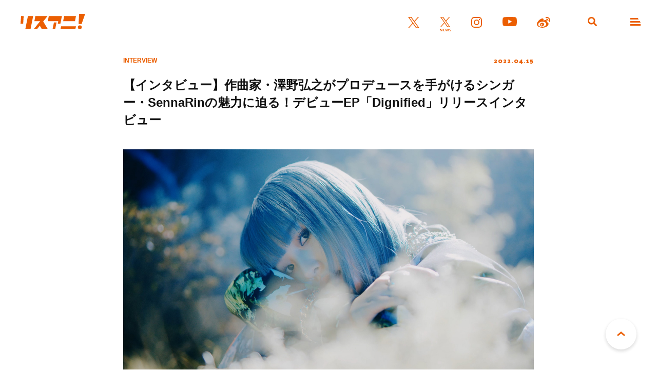

--- FILE ---
content_type: text/html; charset=UTF-8
request_url: https://www.lisani.jp/0000199581/2/
body_size: 11595
content:
<!doctype html>
<html lang="ja">
<head>
	<meta charset="utf-8">
	<meta http-equiv="x-ua-compatible" content="ie=edge">
	<meta name="robots" content="index, follow">
	<meta name="viewport" content="width=device-width, initial-scale=1.0">
	<meta name="format-detection" content="telephone=no">
	<meta name="google-site-verification" content="MOQVqjU-8G8-i1U4VR1Zljz0y2763lQOKWgCKhx5GTU" />
	<title>【インタビュー】作曲家・澤野弘之がプロデュースを手がけるシンガー・SennaRinの魅力に迫る！デビューEP「Dignified」リリースインタビュー &#8211; リスアニ！ – アニソン・アニメ音楽のポータルサイト</title>
	<meta name="description" content="レコーディングで澤野弘之が見せた「魔法」 ――ところで、今回のEPの中でプロローグとエピローグみたいに入っているインストがありますが、Rinさんの声が発声練習みたいに入ってきて驚きました。 SennaRin　本当に発声練 [&hellip;]">
	<meta name="author" content="リスアニ！ – アニソン・アニメ音楽のポータルサイト">
	<meta name="copyright" content="リスアニ！ – アニソン・アニメ音楽のポータルサイト">
		
	<!-- ICONS -->
	<link rel="apple-touch-icon" sizes="180x180" href="https://www.lisani.jp/admin/wp-content/themes/lisani/assets/favicons/apple-touch-icon.png">
	<link rel="icon" type="image/png" sizes="32x32" href="https://www.lisani.jp/admin/wp-content/themes/lisani/assets/favicons/favicon-32x32.png">
	<link rel="icon" type="image/png" sizes="16x16" href="https://www.lisani.jp/admin/wp-content/themes/lisani/assets/favicons/favicon-16x16.png">
	<link rel="manifest" href="https://www.lisani.jp/admin/wp-content/themes/lisani/assets/favicons/site.webmanifest">
	<link rel="mask-icon" href="https://www.lisani.jp/admin/wp-content/themes/lisani/assets/favicons/safari-pinned-tab.svg" color="#5bbad5">
	<meta name="msapplication-TileColor" content="#EB5E01">
	<meta name="theme-color" content="#ffffff">

	<!-- OG -->
	<meta property="og:title" content="【インタビュー】作曲家・澤野弘之がプロデュースを手がけるシンガー・SennaRinの魅力に迫る！デビューEP「Dignified」リリースインタビュー">
	<meta property="og:description" content="レコーディングで澤野弘之が見せた「魔法」 ――ところで、今回のEPの中でプロローグとエピローグみたいに入っているインストがありますが、Rinさんの声が発声練習みたいに入ってきて驚きました。 SennaRin　本当に発声練 [&hellip;]">
	<meta property="og:image" content="https://www.lisani.jp/admin/wp-content/uploads/2022/04/2204122000-ak-002-1200x630.jpg">
	<meta property="og:url" content="https://www.lisani.jp/0000199581/">
	<meta property="og:site_name" content="リスアニ！ – アニソン・アニメ音楽のポータルサイト">
	<meta property="og:type" content="article">
	<meta property="fb:pages" content="1170687036345275" />

	<!-- TWITTER CARD -->
	<meta name="twitter:card" content="summary_large_image">
	<meta name="twitter:site" content="@Lis_Ani">
	<meta name="twitter:title" content="【インタビュー】作曲家・澤野弘之がプロデュースを手がけるシンガー・SennaRinの魅力に迫る！デビューEP「Dignified」リリースインタビュー">
	<meta name="twitter:description" content="レコーディングで澤野弘之が見せた「魔法」 ――ところで、今回のEPの中でプロローグとエピローグみたいに入っているインストがありますが、Rinさんの声が発声練習みたいに入ってきて驚きました。 SennaRin　本当に発声練 [&hellip;]">
	<meta name="twitter:image" content="https://www.lisani.jp/admin/wp-content/uploads/2022/04/2204122000-ak-002-1200x630.jpg">

	<!-- CSS -->
	<link rel="preconnect" href="https://fonts.googleapis.com">
	<link rel="preconnect" href="https://fonts.gstatic.com" crossorigin>
	<link href="https://fonts.googleapis.com/css2?family=Open+Sans:ital,wght@0,700;1,700&family=Palanquin+Dark:wght@700&display=swap" rel="stylesheet">
	<link rel="stylesheet" href="https://www.lisani.jp/admin/wp-content/themes/lisani/assets/css/style.css">
	<script src="https://www.lisani.jp/admin/wp-content/themes/lisani/assets/js/script.js" defer></script>
	<meta name='robots' content='max-image-preview:large' />
	<style>img:is([sizes="auto" i], [sizes^="auto," i]) { contain-intrinsic-size: 3000px 1500px }</style>
	<link rel='stylesheet' id='wp-block-library-css' href='https://www.lisani.jp/admin/wp-includes/css/dist/block-library/style.min.css?ver=6.8.3' type='text/css' media='all' />
<style id='classic-theme-styles-inline-css' type='text/css'>
/*! This file is auto-generated */
.wp-block-button__link{color:#fff;background-color:#32373c;border-radius:9999px;box-shadow:none;text-decoration:none;padding:calc(.667em + 2px) calc(1.333em + 2px);font-size:1.125em}.wp-block-file__button{background:#32373c;color:#fff;text-decoration:none}
</style>
<style id='global-styles-inline-css' type='text/css'>
:root{--wp--preset--aspect-ratio--square: 1;--wp--preset--aspect-ratio--4-3: 4/3;--wp--preset--aspect-ratio--3-4: 3/4;--wp--preset--aspect-ratio--3-2: 3/2;--wp--preset--aspect-ratio--2-3: 2/3;--wp--preset--aspect-ratio--16-9: 16/9;--wp--preset--aspect-ratio--9-16: 9/16;--wp--preset--color--black: #000000;--wp--preset--color--cyan-bluish-gray: #abb8c3;--wp--preset--color--white: #ffffff;--wp--preset--color--pale-pink: #f78da7;--wp--preset--color--vivid-red: #cf2e2e;--wp--preset--color--luminous-vivid-orange: #ff6900;--wp--preset--color--luminous-vivid-amber: #fcb900;--wp--preset--color--light-green-cyan: #7bdcb5;--wp--preset--color--vivid-green-cyan: #00d084;--wp--preset--color--pale-cyan-blue: #8ed1fc;--wp--preset--color--vivid-cyan-blue: #0693e3;--wp--preset--color--vivid-purple: #9b51e0;--wp--preset--gradient--vivid-cyan-blue-to-vivid-purple: linear-gradient(135deg,rgba(6,147,227,1) 0%,rgb(155,81,224) 100%);--wp--preset--gradient--light-green-cyan-to-vivid-green-cyan: linear-gradient(135deg,rgb(122,220,180) 0%,rgb(0,208,130) 100%);--wp--preset--gradient--luminous-vivid-amber-to-luminous-vivid-orange: linear-gradient(135deg,rgba(252,185,0,1) 0%,rgba(255,105,0,1) 100%);--wp--preset--gradient--luminous-vivid-orange-to-vivid-red: linear-gradient(135deg,rgba(255,105,0,1) 0%,rgb(207,46,46) 100%);--wp--preset--gradient--very-light-gray-to-cyan-bluish-gray: linear-gradient(135deg,rgb(238,238,238) 0%,rgb(169,184,195) 100%);--wp--preset--gradient--cool-to-warm-spectrum: linear-gradient(135deg,rgb(74,234,220) 0%,rgb(151,120,209) 20%,rgb(207,42,186) 40%,rgb(238,44,130) 60%,rgb(251,105,98) 80%,rgb(254,248,76) 100%);--wp--preset--gradient--blush-light-purple: linear-gradient(135deg,rgb(255,206,236) 0%,rgb(152,150,240) 100%);--wp--preset--gradient--blush-bordeaux: linear-gradient(135deg,rgb(254,205,165) 0%,rgb(254,45,45) 50%,rgb(107,0,62) 100%);--wp--preset--gradient--luminous-dusk: linear-gradient(135deg,rgb(255,203,112) 0%,rgb(199,81,192) 50%,rgb(65,88,208) 100%);--wp--preset--gradient--pale-ocean: linear-gradient(135deg,rgb(255,245,203) 0%,rgb(182,227,212) 50%,rgb(51,167,181) 100%);--wp--preset--gradient--electric-grass: linear-gradient(135deg,rgb(202,248,128) 0%,rgb(113,206,126) 100%);--wp--preset--gradient--midnight: linear-gradient(135deg,rgb(2,3,129) 0%,rgb(40,116,252) 100%);--wp--preset--font-size--small: 13px;--wp--preset--font-size--medium: 20px;--wp--preset--font-size--large: 36px;--wp--preset--font-size--x-large: 42px;--wp--preset--spacing--20: 0.44rem;--wp--preset--spacing--30: 0.67rem;--wp--preset--spacing--40: 1rem;--wp--preset--spacing--50: 1.5rem;--wp--preset--spacing--60: 2.25rem;--wp--preset--spacing--70: 3.38rem;--wp--preset--spacing--80: 5.06rem;--wp--preset--shadow--natural: 6px 6px 9px rgba(0, 0, 0, 0.2);--wp--preset--shadow--deep: 12px 12px 50px rgba(0, 0, 0, 0.4);--wp--preset--shadow--sharp: 6px 6px 0px rgba(0, 0, 0, 0.2);--wp--preset--shadow--outlined: 6px 6px 0px -3px rgba(255, 255, 255, 1), 6px 6px rgba(0, 0, 0, 1);--wp--preset--shadow--crisp: 6px 6px 0px rgba(0, 0, 0, 1);}:where(.is-layout-flex){gap: 0.5em;}:where(.is-layout-grid){gap: 0.5em;}body .is-layout-flex{display: flex;}.is-layout-flex{flex-wrap: wrap;align-items: center;}.is-layout-flex > :is(*, div){margin: 0;}body .is-layout-grid{display: grid;}.is-layout-grid > :is(*, div){margin: 0;}:where(.wp-block-columns.is-layout-flex){gap: 2em;}:where(.wp-block-columns.is-layout-grid){gap: 2em;}:where(.wp-block-post-template.is-layout-flex){gap: 1.25em;}:where(.wp-block-post-template.is-layout-grid){gap: 1.25em;}.has-black-color{color: var(--wp--preset--color--black) !important;}.has-cyan-bluish-gray-color{color: var(--wp--preset--color--cyan-bluish-gray) !important;}.has-white-color{color: var(--wp--preset--color--white) !important;}.has-pale-pink-color{color: var(--wp--preset--color--pale-pink) !important;}.has-vivid-red-color{color: var(--wp--preset--color--vivid-red) !important;}.has-luminous-vivid-orange-color{color: var(--wp--preset--color--luminous-vivid-orange) !important;}.has-luminous-vivid-amber-color{color: var(--wp--preset--color--luminous-vivid-amber) !important;}.has-light-green-cyan-color{color: var(--wp--preset--color--light-green-cyan) !important;}.has-vivid-green-cyan-color{color: var(--wp--preset--color--vivid-green-cyan) !important;}.has-pale-cyan-blue-color{color: var(--wp--preset--color--pale-cyan-blue) !important;}.has-vivid-cyan-blue-color{color: var(--wp--preset--color--vivid-cyan-blue) !important;}.has-vivid-purple-color{color: var(--wp--preset--color--vivid-purple) !important;}.has-black-background-color{background-color: var(--wp--preset--color--black) !important;}.has-cyan-bluish-gray-background-color{background-color: var(--wp--preset--color--cyan-bluish-gray) !important;}.has-white-background-color{background-color: var(--wp--preset--color--white) !important;}.has-pale-pink-background-color{background-color: var(--wp--preset--color--pale-pink) !important;}.has-vivid-red-background-color{background-color: var(--wp--preset--color--vivid-red) !important;}.has-luminous-vivid-orange-background-color{background-color: var(--wp--preset--color--luminous-vivid-orange) !important;}.has-luminous-vivid-amber-background-color{background-color: var(--wp--preset--color--luminous-vivid-amber) !important;}.has-light-green-cyan-background-color{background-color: var(--wp--preset--color--light-green-cyan) !important;}.has-vivid-green-cyan-background-color{background-color: var(--wp--preset--color--vivid-green-cyan) !important;}.has-pale-cyan-blue-background-color{background-color: var(--wp--preset--color--pale-cyan-blue) !important;}.has-vivid-cyan-blue-background-color{background-color: var(--wp--preset--color--vivid-cyan-blue) !important;}.has-vivid-purple-background-color{background-color: var(--wp--preset--color--vivid-purple) !important;}.has-black-border-color{border-color: var(--wp--preset--color--black) !important;}.has-cyan-bluish-gray-border-color{border-color: var(--wp--preset--color--cyan-bluish-gray) !important;}.has-white-border-color{border-color: var(--wp--preset--color--white) !important;}.has-pale-pink-border-color{border-color: var(--wp--preset--color--pale-pink) !important;}.has-vivid-red-border-color{border-color: var(--wp--preset--color--vivid-red) !important;}.has-luminous-vivid-orange-border-color{border-color: var(--wp--preset--color--luminous-vivid-orange) !important;}.has-luminous-vivid-amber-border-color{border-color: var(--wp--preset--color--luminous-vivid-amber) !important;}.has-light-green-cyan-border-color{border-color: var(--wp--preset--color--light-green-cyan) !important;}.has-vivid-green-cyan-border-color{border-color: var(--wp--preset--color--vivid-green-cyan) !important;}.has-pale-cyan-blue-border-color{border-color: var(--wp--preset--color--pale-cyan-blue) !important;}.has-vivid-cyan-blue-border-color{border-color: var(--wp--preset--color--vivid-cyan-blue) !important;}.has-vivid-purple-border-color{border-color: var(--wp--preset--color--vivid-purple) !important;}.has-vivid-cyan-blue-to-vivid-purple-gradient-background{background: var(--wp--preset--gradient--vivid-cyan-blue-to-vivid-purple) !important;}.has-light-green-cyan-to-vivid-green-cyan-gradient-background{background: var(--wp--preset--gradient--light-green-cyan-to-vivid-green-cyan) !important;}.has-luminous-vivid-amber-to-luminous-vivid-orange-gradient-background{background: var(--wp--preset--gradient--luminous-vivid-amber-to-luminous-vivid-orange) !important;}.has-luminous-vivid-orange-to-vivid-red-gradient-background{background: var(--wp--preset--gradient--luminous-vivid-orange-to-vivid-red) !important;}.has-very-light-gray-to-cyan-bluish-gray-gradient-background{background: var(--wp--preset--gradient--very-light-gray-to-cyan-bluish-gray) !important;}.has-cool-to-warm-spectrum-gradient-background{background: var(--wp--preset--gradient--cool-to-warm-spectrum) !important;}.has-blush-light-purple-gradient-background{background: var(--wp--preset--gradient--blush-light-purple) !important;}.has-blush-bordeaux-gradient-background{background: var(--wp--preset--gradient--blush-bordeaux) !important;}.has-luminous-dusk-gradient-background{background: var(--wp--preset--gradient--luminous-dusk) !important;}.has-pale-ocean-gradient-background{background: var(--wp--preset--gradient--pale-ocean) !important;}.has-electric-grass-gradient-background{background: var(--wp--preset--gradient--electric-grass) !important;}.has-midnight-gradient-background{background: var(--wp--preset--gradient--midnight) !important;}.has-small-font-size{font-size: var(--wp--preset--font-size--small) !important;}.has-medium-font-size{font-size: var(--wp--preset--font-size--medium) !important;}.has-large-font-size{font-size: var(--wp--preset--font-size--large) !important;}.has-x-large-font-size{font-size: var(--wp--preset--font-size--x-large) !important;}
:where(.wp-block-post-template.is-layout-flex){gap: 1.25em;}:where(.wp-block-post-template.is-layout-grid){gap: 1.25em;}
:where(.wp-block-columns.is-layout-flex){gap: 2em;}:where(.wp-block-columns.is-layout-grid){gap: 2em;}
:root :where(.wp-block-pullquote){font-size: 1.5em;line-height: 1.6;}
</style>
<link rel='stylesheet' id='ppress-frontend-css' href='https://www.lisani.jp/admin/wp-content/plugins/wp-user-avatar/assets/css/frontend.min.css?ver=4.16.7' type='text/css' media='all' />
<link rel='stylesheet' id='ppress-flatpickr-css' href='https://www.lisani.jp/admin/wp-content/plugins/wp-user-avatar/assets/flatpickr/flatpickr.min.css?ver=4.16.7' type='text/css' media='all' />
<link rel='stylesheet' id='ppress-select2-css' href='https://www.lisani.jp/admin/wp-content/plugins/wp-user-avatar/assets/select2/select2.min.css?ver=6.8.3' type='text/css' media='all' />
<link rel='stylesheet' id='amazonjs-css' href='https://www.lisani.jp/admin/wp-content/plugins/amazonjs/css/amazonjs.css?ver=0.10' type='text/css' media='all' />
<script type="text/javascript" src="https://www.lisani.jp/admin/wp-includes/js/jquery/jquery.min.js?ver=3.7.1" id="jquery-core-js"></script>
<script type="text/javascript" src="https://www.lisani.jp/admin/wp-includes/js/jquery/jquery-migrate.min.js?ver=3.4.1" id="jquery-migrate-js"></script>
<script type="text/javascript" src="https://www.lisani.jp/admin/wp-content/plugins/wp-user-avatar/assets/flatpickr/flatpickr.min.js?ver=4.16.7" id="ppress-flatpickr-js"></script>
<script type="text/javascript" src="https://www.lisani.jp/admin/wp-content/plugins/wp-user-avatar/assets/select2/select2.min.js?ver=4.16.7" id="ppress-select2-js"></script>
<link rel="EditURI" type="application/rsd+xml" title="RSD" href="https://www.lisani.jp/admin/xmlrpc.php?rsd" />
<meta name="generator" content="WordPress 6.8.3" />
<link rel="canonical" href="https://www.lisani.jp/0000199581/2/" />
<link rel='shortlink' href='https://www.lisani.jp/?p=199581' />
<!-- Google Tag Manager -->
<script>(function(w,d,s,l,i){w[l]=w[l]||[];w[l].push({'gtm.start':
new Date().getTime(),event:'gtm.js'});var f=d.getElementsByTagName(s)[0],
j=d.createElement(s),dl=l!='dataLayer'?'&l='+l:'';j.async=true;j.src=
'https://www.googletagmanager.com/gtm.js?id='+i+dl;f.parentNode.insertBefore(j,f);
})(window,document,'script','dataLayer','GTM-K96PFR');</script>
<!-- End Google Tag Manager -->
		<style type="text/css"></style>
</head>
<body id="header">
<header class="header js-header">
	<h1 class="header__logo"><a href="https://www.lisani.jp/"><img src="https://www.lisani.jp/admin/wp-content/themes/lisani/assets/images/logo-orange.svg" alt="リスアニ！WEB – アニメ・アニメ音楽のポータルサイト"></a></h1>
	<ul class="header__sns">
		<li class="is-twitter"><a href="https://x.com/Lis_Ani" target="_blank" rel="noopener"><img src="https://www.lisani.jp/admin/wp-content/themes/lisani/assets/images/icon-twitter-orange.svg" alt="X"></a></li>
		<li class="is-news"><a href="https://x.com/LisAni_NEWS" target="_blank" rel="noopener"><img src="https://www.lisani.jp/admin/wp-content/themes/lisani/assets/images/icon-news-orange.svg" alt="News"></a></li>
		<li class="is-instagram"><a href="https://www.instagram.com/lisani_official/" target="_blank" rel="noopener"><img src="https://www.lisani.jp/admin/wp-content/themes/lisani/assets/images/icon-instagram-orange.svg" alt="Instagram"></a></li>
		<li class="is-youtube"><a href="https://www.youtube.com/channel/UCEY-nci375g3PpAb7j435Lw" target="_blank" rel="noopener"><img src="https://www.lisani.jp/admin/wp-content/themes/lisani/assets/images/icon-youtube-orange.svg" alt="Youtube"></a></li>
		<li class="is-weibo"><a href="https://weibo.com/u/7014060203" target="_blank" rel="noopener"><img src="https://www.lisani.jp/admin/wp-content/themes/lisani/assets/images/icon-weibo-orange.svg" alt="Weibo"></a></li>
	</ul>
	<ul class="header__nav">
		<li class="is-search js-nav"><a data-remodal-target="search"></a></li>
		<li class="is-menu js-nav"><a data-remodal-target="menu"></a></li>
	</ul>
</header>
	<section class="detail">
					<div class="detail__header">
	<div class="detail__header__info">
		<p class="detail__header__info__category">INTERVIEW</p>
		<p class="detail__header__info__date">2022.04.15</p>
	</div>
	<h2 class="detail__header__title">【インタビュー】作曲家・澤野弘之がプロデュースを手がけるシンガー・SennaRinの魅力に迫る！デビューEP「Dignified」リリースインタビュー</h2>

				<p class="detail__header__img">
			<a href="https://www.lisani.jp/0000199581/2204122000-ak-001/">
				<img src="https://www.lisani.jp/admin/wp-content/uploads/2022/04/2204122000-ak-001.jpg" alt="【インタビュー】作曲家・澤野弘之がプロデュースを手がけるシンガー・SennaRinの魅力に迫る！デビューEP「Dignified」リリースインタビュー">
			</a>
		</p>
	</div>		
		<div class="detail__wrap">
			<div class="detail__wysiwyg parts__wysiwyg">
								<h2 id="autoid-0">レコーディングで澤野弘之が見せた「魔法」</h2>
<p><strong><span class="interviewer">――ところで、今回のEPの中でプロローグとエピローグみたいに入っているインストがありますが、Rinさんの声が発声練習みたいに入ってきて驚きました。</span></strong></p>
<p><span style="color: #1e90ff;"><strong>SennaRin</strong></span>　本当に発声練習をしただけなんですよ（笑）。発声練習を3回くらいやったのを録り、澤野さんがその場でアレンジして作っていただきました。</p>
<p><strong><span class="interviewer">――まるで魔術師みたいですね。</span></strong></p>
<p><span style="color: #1e90ff;"><strong>SennaRin</strong></span>　本当に魔法だって思いました。</p>
<p><strong><span class="interviewer">――そこから1曲目「BEEP」に繋がっていくわけですね。こちらもRinさんがcAnON.さんとの共作で作詞をされていて、「J SPORTSラグビー」テーマソングということもあってスポーツ感がある楽曲になっていますね。</span></strong></p>
<p><span style="color: #1e90ff;"><strong>SennaRin</strong></span>　作詞をするにあたって、初めてラグビーの試合を生で観させていただいたんです。その時、結構上のほうの席から見ていたんですけど、すごく音が伝わるんですよ。そういう臨場感のある音や、ラグビーを見るまで知らなかったキックオフだったりスクラムを組んだりするのを、興奮しながら観させていただいたんですけど、その感覚を全部持ち帰って作詞をしました。ラグビーのファンの方からしたら、「あっ、ラグビーの試合がこういうふうに見えているんだ」という歌詞もあるのかなって思いますし、ラグビーのファンじゃない方も「この歌詞はどういうことなんだろう？」ってラグビーに興味を持ってもらえるような歌詞になったと思います。</p>
<p><strong><span class="interviewer">――サウンドにも歌詞にも遊びがある楽曲ですね。</span></strong></p>
<p><span style="color: #1e90ff;"><strong>SennaRin</strong></span>　英詞部分をcAnON.さんが書いてくださってるんですけど、cAnON.さんと同じ空間で「ここはこうしたらどうですかね？」ってお話ししながら作詞させていただきました。最後のほうに“Hip! Hooray! Hip! Hooray!”っていうワードが出てくるんですが、それもモロにラグビーの用語（※ラグビーの試合後に行うエールの交換）だったりするんです。</p>
<p><iframe title="YouTube video player" src="https://www.youtube.com/embed/KDzy4OOWBsc" width="560" height="315" frameborder="0" allowfullscreen="allowfullscreen"></iframe></p>
<h2 id="autoid-1">私にとっての「証」</h2>
<p><strong><span class="interviewer">――同じくダンサブルな楽曲なのが「Limit-tension」ですが、この曲も作詞をされていますね。</span></strong></p>
<p><span style="color: #1e90ff;"><strong>SennaRin</strong></span>　「Limit-tension」という単語は造語ですが、澤野さんにつけていただいたんですよ。最初にデモを聴いたときから、サビ頭が印象に残るメロディだと思っていたんですけど、最後までこの部分が全然決まらなくて。レコーディングをする直前に澤野さんに「Limit-tensionはどうだろう……」って言われて、「それだー！」ってなりました（笑）。この曲は、告白する前とか勝負する前の“願掛けソング”みたいな感じの曲です。（フィギュアスケートの）羽生結弦さんが、音楽を聴きながら「ふーっ」って気合いを入れてから競技にいく映像を見たことがあるんですけど、それを想像して作詞しました。私も結構ルーティーンを決めちゃうタイプなんですけど、そういう時間ってすごく大事で。そういうときのための音楽が1曲あればいいなって思って、この曲を作りました。一瞬の爆発のために、どんどん構えていく、準備していくみたいな歌詞になっているかなと思います。「Limit-tension」は「限りある時間」っていうニュアンスの単語になっているので、ぜひ皆さんにも勝負の瞬間の時に聴いていただきたい楽曲です。</p>
<p><strong><span class="interviewer">――綺麗にまとめましたね（笑）。</span></strong></p>
<p><span style="color: #1e90ff;"><strong>SennaRin</strong></span>　よかった！（笑）。</p>
<p><strong><span class="interviewer">――最後にもう1曲、「証」です。2021年12月28日にオンエアされたテレビ東京「THE MAKERS ～突破の条件～」の澤野弘之特集回でレコーディングシーンが流れていましたね。</span></strong></p>
<p><span style="color: #1e90ff;"><strong>SennaRin</strong></span>　そうなんですよね。この曲も作詞をさせていただいたのですが、制作期間が、澤野さんに見ていただくまで4日間だったんです。まずテーマをどうしようって。ものづくりをする人を知るために、ドキュメンタリー番組をたくさん観てリサーチしました。ものづくりをする方々って、自分がいなくなったあとでも、自分が作り出したものが大切な人を護り続けてくれるような、自分が生きた証を残していく、そういう尊いお仕事なんじゃないかなと思って、作詞を進めようと思いました。まずは「証」というタイトルに決めて作詞を始めたのですが……行き詰まりました。でも、「ああ、どうしよう……」って悩んでる私って、「ものづくりしてる！」と思って。私の気持ちも乗っている歌詞なので、私にとっての「証」も出来上がりました（笑）。</p>
<h2 id="autoid-2">SennaRin、頑張ります！</h2>
<p><strong><span class="interviewer">――さて、4月のデビューが近づいていますが、SennaRinとしてどんな活動をしていきたいと思いますか？</span></strong></p>
<p><span style="color: #1e90ff;"><strong>SennaRin</strong></span>　まず、今やっている作詞や絵もそうですけど、どんどん新しいことに挑戦して、成長していきながら、澤野さんと制作を続けたいです。SennaRinというアーティストが日本のみならず、世界の方に知ってもらえるように、認めてもらえるように、頑張っていきたいですね。</p>
<p><strong><span class="interviewer">――今年はこのあとも色々と動きがありそうですし、SennaRinの年にしていきたいですね。</span></strong></p>
<p><span style="color: #1e90ff;"><strong>SennaRin</strong></span>　はい！SennaRin、頑張ります！どうぞよろしくお願いします！</p>
<p style="text-align: right;">INTERVIEW BY 澄川龍一　TEXT BY 金子光晴</p>
<h2 id="autoid-3">抽選で1名様にSennaRinさんのサイン色紙をプレゼント！</h2>
<p><a href="https://www.lisani.jp/0000199581/2204122000-ak-005/" rel="attachment wp-att-199871"><img fetchpriority="high" decoding="async" class="alignnone size-medium wp-image-199871" src="https://www.lisani.jp/admin/wp-content/uploads/2022/04/2204122000-ak-005-300x300.jpg" alt="" width="300" height="300" /></a></p>
<p><strong>●応募期間</strong><br />
2022年4月15日（金）～2022年4月22日（金）23:59</p>
<p><strong>●応募方法</strong><br />
1：リスアニ！編集部の公式アカウント（<a href="https://twitter.com/Lis_Ani" target="_blank" rel="noopener">@Lis_Ani</a>）をフォローする<br />
2：該当ツイートをRTする</p>
<p><strong>【応募に関する注意事項】</strong><br />
・厳正なる抽選の結果当選された方には、リスアニ！編集部公式アカウントのダイレクトメールにて後日連絡させていただきます。リスアニ！編集部公式アカウント（@Lis_Ani）のフォローをお願いします。<br />
・プレゼントキャンペーンは予告なく変更・中止することがあります。あらかじめご了承ください。<br />
・応募期間中にフォローを取り消された場合は、応募が無効となります。<br />
・複数のアカウントで応募された場合は、1アカウントのみ有効となります。<br />
・Twitterアカウントを非公開にしている場合は、応募対象外となります。<br />
・落選者へのご連絡はございませんのでご了承ください。<br />
・当選結果に関してのお問い合わせにはお答えすることはできません。<br />
・応募は日本国内にお住まいの方に限らせていただきます。<br />
・賞品および当選の権利は当選者本人のものとし、第三者への譲渡・転売することは一切禁止させていただきます。譲渡・転売が発覚した場合、当選を取り消し賞品をお返しいただく場合があります。<br />
・賞品の不具合、破損に関する責任は一切負いかねます。</p>
<p><strong>【個人情報の取り扱いについて】</strong><br />
・お客様からいただいた個人情報は、当キャンペーン当選者へのお問い合わせのために利用いたします。なお、個人情報を当該業務の委託に必要な委託先に提供する場合や関係法令により求められた場合を除き、お客様の事前の承諾なく第三者に提供することはありません。上記をご承諾くださる方のみご応募ください。</p>
<hr />
<p><strong>●リリース情報</strong><br />
<strong>Debut EP</strong><br />
<strong>「Dignified」</strong><br />
<strong>発売中</strong></p>
<p><strong>【初回生産限定盤（CD＋Blu-ray）】</strong><br />
<a href="https://www.lisani.jp/0000199581/2204122000-ak-003/" rel="attachment wp-att-199585"><img decoding="async" class="alignnone size-thumbnail wp-image-199585" src="https://www.lisani.jp/admin/wp-content/uploads/2022/04/2204122000-ak-003-150x150.jpg" alt="" width="150" height="150" /></a><br />
品番：VVCL-2016～2017<br />
価格：￥3,300（税込）</p>
<p><strong>【初回仕様限定盤（CD）】</strong><br />
<a href="https://www.lisani.jp/0000199581/2204122000-ak-004/" rel="attachment wp-att-199586"><img loading="lazy" decoding="async" class="alignnone size-thumbnail wp-image-199586" src="https://www.lisani.jp/admin/wp-content/uploads/2022/04/2204122000-ak-004-150x150.jpg" alt="" width="150" height="150" /></a><br />
品番：VVCL-2018<br />
価格：￥2,200（税込）</p>
<p><strong>■mora</strong><br />
通常／配信リンクは<a href="https://mora.jp/package/43000087/VVCL02016B00Z/?cpid=lisani.int_aac"><strong>こちら</strong></a><br />
ハイレゾ／配信リンクは<a href="https://mora.jp/package/43000100/VVCL02016B00Z_44/?cpid=lisani.int_hr"><strong>こちら</strong></a></p>
<p><strong>＜CD＞</strong><br />
01. Dignified-IN<br />
02. BEEP（J SPORTSラグビーテーマソング）<br />
03. melt（アニメ『銀河英雄伝説 Die Neue These 激突』テーマソング）<br />
04. Limit-tension<br />
05. dust（アニメ『銀河英雄伝説 Die Neue These 激突』主題歌）<br />
06. 証（テレビ東京『THE MAKERS ～突破の条件～』テーマソング）<br />
07. Dignified-OUT</p>
<p><strong>＜Blu-ray＞</strong><br />
01.「melt」Music Video<br />
02.「BEEP」Music Video<br />
03.「証」Music Video<br />
04.「melt」「BEEP」「証」Music Video Making</p>
<p><strong>●本誌情報</strong><br />
5月17日発売の最新号「リスアニ！Vol.48」にて澤野弘之との対談を掲載！<br />
詳しくはこちら<br />
<a href="https://www.lisani.jp/0000199263/" target="_blank" rel="noopener">https://www.lisani.jp/0000199263/</a><br />
<!-- outlink --></p>
<h2 id="autoid-4">関連リンク</h2>
<p>SennaRin オフィシャルサイト<br />
<a href="https://www.sennarin.com/" target="_blank" rel="noopener">https://www.sennarin.com/</a></p>
<p>SennaRin Twitter<br />
<a href="https://twitter.com/senna_rin" target="_blank" rel="noopener">https://twitter.com/senna_rin</a></p>
<p>SennaRin 公式YouTube<br />
<a href="https://www.youtube.com/channel/UCF3GFSms-WSRmJKvOgLC7mw" target="_blank" rel="noopener">https://www.youtube.com/channel/UCF3GFSms-WSRmJKvOgLC7mw</a></p>
							</div>

			<ul class="parts__tag mt-028"><li><a href="https://www.lisani.jp/keywords/7468/">SennaRin</a></li><li><a href="https://www.lisani.jp/keywords/425/">インタビュー</a></li><li><a href="https://www.lisani.jp/keywords/38/">澤野弘之</a></li></ul>
			<p class="parts__title__tertiary al-center mt-040">SHARE</p>
			<ul class="parts__sns mt-020">
				<li class="is-twitter js-twitter" data-msg="【インタビュー】作曲家・澤野弘之がプロデュースを手がけるシンガー・SennaRinの魅力に迫る！デビューEP「Dignified」リリースインタビュー"><img src="https://www.lisani.jp/admin/wp-content/themes/lisani/assets/images/icon-twitter.svg" alt=""></li>
				<li class="is-line js-line" data-msg="【インタビュー】作曲家・澤野弘之がプロデュースを手がけるシンガー・SennaRinの魅力に迫る！デビューEP「Dignified」リリースインタビュー"><img src="https://www.lisani.jp/admin/wp-content/themes/lisani/assets/images/icon-line.svg" alt=""></li>
				<li class="is-facebook js-facebook" data-msg="【インタビュー】作曲家・澤野弘之がプロデュースを手がけるシンガー・SennaRinの魅力に迫る！デビューEP「Dignified」リリースインタビュー"><img src="https://www.lisani.jp/admin/wp-content/themes/lisani/assets/images/icon-facebook.svg" alt=""></li>
			</ul>

		</div>

	</section>


		<div class="widget__banner">
					</div>
		<div class="widget__uzou">
			<div class="uz-1-lisani_pc uz-ny" data-uz-url="%%PATTERN:url%%"></div>
<script async type="text/javascript" src="https://speee-ad.akamaized.net/tag/1-lisani_pc/js/outer-frame.min.js" charset="utf-8"></script>		</div>

			<section class="widget__ranking">
				<h2 class="parts__title__primary"><span>RANKING</span><br>ランキング</h2>
				<ul class="widget__ranking__list">
																	<li>
							<a href="https://www.lisani.jp/0000299863/">
								<div class="widget__ranking__list__picture">
									<p class="widget__ranking__list__picture__img">
										<img loading="lazy" src="https://www.lisani.jp/admin/wp-content/uploads/2026/01/2601161800-yh-004-780x439.jpg" alt="TVアニメ『【推しの子】』第3期挿入歌「Bのリベンジ」を収録したキャラクターソングCD Vol.5が3月25日リリース決定！さらに、オリジナルサウンドトラックVol.3も発売決定！" class="">									</p>
								</div>
								<div class="widget__ranking__list__description">
									<h3 class="widget__ranking__list__description__title">TVアニメ『【推しの子】』第3期挿入歌「Bのリベンジ」を収録したキャラクターソングCD Vol.5が3月25日リリース決定！さらに、オリジナルサウンドトラックVol.3も発売決定！</h3>
									<div class="widget__ranking__list__description__info">
										<p class="widget__ranking__list__description__info__category">NEWS</p>
										<p class="widget__ranking__list__description__info__date">
											2026.01.16										</p>
									</div>
								</div>
							</a>
						</li>
																	<li>
							<a href="https://www.lisani.jp/0000299792/">
								<div class="widget__ranking__list__picture">
									<p class="widget__ranking__list__picture__img">
										<img loading="lazy" src="https://www.lisani.jp/admin/wp-content/uploads/2026/01/2601151800-yh-005-780x439.jpg" alt="TVアニメ「カナン様はあくまでチョロい」キービジュアル公開＆OPテーマをFaulieu.、EDテーマをあおぎり高校が担当することが決定！" class="">									</p>
								</div>
								<div class="widget__ranking__list__description">
									<h3 class="widget__ranking__list__description__title">TVアニメ「カナン様はあくまでチョロい」キービジュアル公開＆OPテーマをFaulieu.、EDテーマをあおぎり高校が担当することが決定！</h3>
									<div class="widget__ranking__list__description__info">
										<p class="widget__ranking__list__description__info__category">NEWS</p>
										<p class="widget__ranking__list__description__info__date">
											2026.01.15										</p>
									</div>
								</div>
							</a>
						</li>
																	<li>
							<a href="https://www.lisani.jp/0000299738/">
								<div class="widget__ranking__list__picture">
									<p class="widget__ranking__list__picture__img">
										<img loading="lazy" src="https://www.lisani.jp/admin/wp-content/uploads/2026/01/2001141800-yh-005-780x439.jpg" alt="YOASOBI、TVアニメ『花ざかりの君たちへ』EDテーマ「BABY」ノンクレジットED映像＆MV公開！" class="">									</p>
								</div>
								<div class="widget__ranking__list__description">
									<h3 class="widget__ranking__list__description__title">YOASOBI、TVアニメ『花ざかりの君たちへ』EDテーマ「BABY」ノンクレジットED映像＆MV公開！</h3>
									<div class="widget__ranking__list__description__info">
										<p class="widget__ranking__list__description__info__category">NEWS</p>
										<p class="widget__ranking__list__description__info__date">
											2026.01.14										</p>
									</div>
								</div>
							</a>
						</li>
																	<li>
							<a href="https://www.lisani.jp/0000299748/">
								<div class="widget__ranking__list__picture">
									<p class="widget__ranking__list__picture__img">
										<img loading="lazy" src="https://www.lisani.jp/admin/wp-content/uploads/2026/01/2001141800-yh-008-780x439.jpg" alt="UNISON SQUARE GARDEN、TVアニメ『うるわしの宵の月』オープニング主題歌「うるわし」オープニング映像公開！" class="">									</p>
								</div>
								<div class="widget__ranking__list__description">
									<h3 class="widget__ranking__list__description__title">UNISON SQUARE GARDEN、TVアニメ『うるわしの宵の月』オープニング主題歌「うるわし」オープニング映像公開！</h3>
									<div class="widget__ranking__list__description__info">
										<p class="widget__ranking__list__description__info__category">NEWS</p>
										<p class="widget__ranking__list__description__info__date">
											2026.01.14										</p>
									</div>
								</div>
							</a>
						</li>
																	<li>
							<a href="https://www.lisani.jp/0000299882/">
								<div class="widget__ranking__list__picture">
									<p class="widget__ranking__list__picture__img">
										<img loading="lazy" src="https://www.lisani.jp/admin/wp-content/uploads/2026/01/2601161800-yh-006-780x439.jpg" alt="七海ひろき、初の全国ワンマンライブハウスツアー「HIROKI NANAMI LIVE HOUSE TOUR “AKATSUKI”」開催決定！キービジュアルも公開！" class="">									</p>
								</div>
								<div class="widget__ranking__list__description">
									<h3 class="widget__ranking__list__description__title">七海ひろき、初の全国ワンマンライブハウスツアー「HIROKI NANAMI LIVE HOUSE TOUR “AKATSUKI”」開催決定！キービジュアルも公開！</h3>
									<div class="widget__ranking__list__description__info">
										<p class="widget__ranking__list__description__info__category">NEWS</p>
										<p class="widget__ranking__list__description__info__date">
											2026.01.16										</p>
									</div>
								</div>
							</a>
						</li>
									</ul>
				<p class="widget__ranking__btn parts__btn__primary"><a href="https://www.lisani.jp/ranking/">もっと見る</a></p>
			</section>
					<div class="widget__banner">
			<ul>
	<li>
		<a href="https://www.lisani.jp/0000233827/" target="_blank" rel="noopener"><img src="https://www.lisani.jp/admin/wp-content/uploads/2023/07/lis52_bun_1200_new.jpg" alt="Vol.52"></a>
	</li>
	<li>
		<a href="https://www.lisani.jp/0000224898/" target="_blank" rel="noopener"><img src="https://www.lisani.jp/admin/wp-content/uploads/2023/02/lis505_bun_1200_r03-f.jpg" alt="Vol.50.5"></a>
	</li>
	<li>
		<a href="https://www.lisani.jp/0000218374/" target="_blank" rel="noopener"><img src="https://www.lisani.jp/admin/wp-content/uploads/2022/11/lis51_bun_1200_fix.jpg" alt="Vol.51"></a>
	</li>
</ul>		</div>

	<div class="parts__breadcrumb mt-080">
	<ul itemscope itemtype="https://schema.org/BreadcrumbList">
		<li itemprop="itemListElement" itemscope itemtype="https://schema.org/ListItem">
			<a itemprop="item" href="https://www.lisani.jp/">
				<span itemprop="name">TOP</span>
			</a>
			<meta itemprop="position" content="1" />
		</li>
														<li itemprop="itemListElement" itemscope itemtype="https://schema.org/ListItem">
						<a itemprop="item" href="https://www.lisani.jp/interview/">
							<span itemprop="name">INTERVIEW</span>
						</a>
						<meta itemprop="position" content="2" />
					</li>
																<li itemprop="itemListElement" itemscope itemtype="https://schema.org/ListItem">
						<span itemprop="name">【インタビュー】作曲家・澤野弘之がプロデュースを手がけるシンガー・SennaRinの魅力に迫る！デビューEP「Dignified」リリースインタビュー</span>
						<meta itemprop="position" content="3" />
					</li>
										</ul>
</div>
		<div class="widget__editors">
					</div>

<div class="pagetop"><a href="#header">PAGE TOP</a></div>
<footer class="footer">
	<h2 class="footer__logo"><a href="https://www.lisani.jp/"><img src="https://www.lisani.jp/admin/wp-content/themes/lisani/assets/images/logo-white.svg" alt="リスアニ！WEB – アニメ・アニメ音楽のポータルサイト"></a></h2>
	<ul class="footer__sns">
		<li class="is-twitter"><a href="https://x.com/Lis_Ani" target="_blank" rel="noopener"><img src="https://www.lisani.jp/admin/wp-content/themes/lisani/assets/images/icon-twitter-white.svg" alt="Twitter"></a></li>
		<li class="is-news"><a href="https://x.com/LisAni_NEWS" target="_blank" rel="noopener"><img src="https://www.lisani.jp/admin/wp-content/themes/lisani/assets/images/icon-news-white.svg" alt="News"></a></li>
		<li class="is-instagram"><a href="https://www.instagram.com/lisani_official/" target="_blank" rel="noopener"><img src="https://www.lisani.jp/admin/wp-content/themes/lisani/assets/images/icon-instagram-white.svg" alt="Instagram"></a></li>
		<li class="is-youtube"><a href="https://www.youtube.com/channel/UCEY-nci375g3PpAb7j435Lw" target="_blank" rel="noopener"><img src="https://www.lisani.jp/admin/wp-content/themes/lisani/assets/images/icon-youtube-white.svg" alt="Youtube"></a></li>
		<li class="is-weibo"><a href="https://weibo.com/u/7014060203" target="_blank" rel="noopener"><img src="https://www.lisani.jp/admin/wp-content/themes/lisani/assets/images/icon-weibo-white.svg" alt="Weibo"></a></li>
	</ul>
	<ul class="footer__nav">
		<li><a href="https://www.lisani.jp/about/">ABOUT</a></li>
	</ul>
	<p class="footer__copy">© lisani</p>
</footer>
<div class="remodal remodal__search js-remodal" data-remodal-id="search" data-remodal-options="hashTracking:false">
	<form method="get" class="remodal__search__form" action="https://www.lisani.jp/" accept-charset="UTF-8">
		<div><input type="hidden"></div>
		<input type="text" placeholder="キーワードで検索" name="s" id="s" value="">
		<input type="submit" value="">
	</form></div>
<div class="remodal remodal__menu js-remodal" data-remodal-id="menu" data-remodal-options="hashTracking:false">
	<div class="remodal__menu__wrap">
		<div class="remodal__menu__box">
			<ul class="remodal__menu__list">
				<li><a href="https://www.lisani.jp/"><span>TOP</span><br>トップ</a></li>
				<li><a href="https://www.lisani.jp/latest/"><span>LATEST</span><br>新着記事</a></li>
				<li><a href="https://www.lisani.jp/interview/"><span>INTERVIEW</span><br>インタビュー</a></li>
				<li><a href="https://www.lisani.jp/report/"><span>REPORT</span><br>ライブ＆イベントレポート</a></li>
				<li><a href="https://www.lisani.jp/review/"><span>REVIEW&COLUMN</span><br>レビュー＆コラム</a></li>

			</ul>
			<ul class="remodal__menu__list">
				<li><a href="https://www.lisani.jp/video/"><span>VIDEO</span><br>動画コンテンツ</a></li>
				<li><a href="https://www.lisani.jp/series/"><span>SERIES</span><br>連載</a></li>
				<li><a href="https://www.lisani.jp/radio/"><span>PODCAST</span><br>リスアニ！RADIO</a></li>
				<li><a href="https://www.lisani.jp/news/"><span>NEWS</span><br>ニュース</a></li>
			</ul>
		</div>
		<div class="remodal__menu__box">
			<ul class="remodal__menu__list">
				<li><a href="https://www.lisani.jp/live-event/"><span>LIVE&EVENT</span>ライブ＆イベント</a></li>
				<li><a href="https://www.lisani.jp/magazine/"><span>MAGAZINE</span>マガジン</a></li>
				<li><a href="https://www.lisani.jp/present/"><span>PRESENT</span>プレゼント</a></li>
				<li><a href="https://www.lisani.jp/about/"><span>ABOUT</span>リスアニ！について</a></li>
			</ul>
			<div class="remodal__menu__sns">
				<p class="remodal__menu__sns__title">Follow us</p>
				<ul class="remodal__menu__sns__list">
					<li class="is-twitter"><a href="https://x.com/Lis_Ani" target="_blank" rel="noopener"><img src="https://www.lisani.jp/admin/wp-content/themes/lisani/assets/images/icon-twitter-orange.svg" alt="X"></a></li>
					<li class="is-news"><a href="https://x.com/LisAni_NEWS" target="_blank" rel="noopener"><img src="https://www.lisani.jp/admin/wp-content/themes/lisani/assets/images/icon-news-orange.svg" alt="News"></a></li>
					<li class="is-instagram"><a href="https://www.instagram.com/lisani_official/" target="_blank" rel="noopener"><img src="https://www.lisani.jp/admin/wp-content/themes/lisani/assets/images/icon-instagram-orange.svg" alt="Instagram"></a></li>
					<li class="is-youtube"><a href="https://www.youtube.com/channel/UCEY-nci375g3PpAb7j435Lw" target="_blank" rel="noopener"><img src="https://www.lisani.jp/admin/wp-content/themes/lisani/assets/images/icon-youtube-orange.svg" alt="Youtube"></a></li>
					<li class="is-weibo"><a href="https://weibo.com/u/7014060203" target="_blank" rel="noopener"><img src="https://www.lisani.jp/admin/wp-content/themes/lisani/assets/images/icon-weibo-orange.svg" alt="Weibo"></a></li>
				</ul>
			</div>
		</div>
	</div>
</div>
<script type="speculationrules">
{"prefetch":[{"source":"document","where":{"and":[{"href_matches":"\/*"},{"not":{"href_matches":["\/admin\/wp-*.php","\/admin\/wp-admin\/*","\/admin\/wp-content\/uploads\/*","\/admin\/wp-content\/*","\/admin\/wp-content\/plugins\/*","\/admin\/wp-content\/themes\/lisani\/*","\/*\\?(.+)"]}},{"not":{"selector_matches":"a[rel~=\"nofollow\"]"}},{"not":{"selector_matches":".no-prefetch, .no-prefetch a"}}]},"eagerness":"conservative"}]}
</script>
<!-- Google Tag Manager (noscript) -->
<noscript><iframe src="https://www.googletagmanager.com/ns.html?id=GTM-K96PFR"
height="0" width="0" style="display:none;visibility:hidden"></iframe></noscript>
<!-- End Google Tag Manager (noscript) -->
		<script type="text/javascript" src="https://www.lisani.jp/admin/wp-content/plugins/oembed-instagram/oembed-instagram.js?ver=1.5.1" id="oembed-instagram-js"></script>
<script type="text/javascript" id="ppress-frontend-script-js-extra">
/* <![CDATA[ */
var pp_ajax_form = {"ajaxurl":"https:\/\/www.lisani.jp\/admin\/wp-admin\/admin-ajax.php","confirm_delete":"Are you sure?","deleting_text":"Deleting...","deleting_error":"An error occurred. Please try again.","nonce":"61264c6d1e","disable_ajax_form":"false","is_checkout":"0","is_checkout_tax_enabled":"0","is_checkout_autoscroll_enabled":"true"};
/* ]]> */
</script>
<script type="text/javascript" src="https://www.lisani.jp/admin/wp-content/plugins/wp-user-avatar/assets/js/frontend.min.js?ver=4.16.7" id="ppress-frontend-script-js"></script>
</body>
</html>

--- FILE ---
content_type: image/svg+xml
request_url: https://www.lisani.jp/admin/wp-content/themes/lisani/assets/images/icon-weibo-white.svg
body_size: 1055
content:
<svg xmlns="http://www.w3.org/2000/svg" width="30" height="25" viewBox="0 0 30 25">
  <path id="Icon_awesome-weibo" data-name="Icon awesome-weibo" d="M23.848,12.53a1.932,1.932,0,0,0-2.191-2.514,1.011,1.011,0,0,1-.416-1.977,3.926,3.926,0,0,1,4.482,5.113A.988.988,0,1,1,23.848,12.53ZM12.586,28.754C6.357,28.754,0,25.655,0,20.536c0-2.671,1.641-5.752,4.471-8.664,5.842-6.011,11.906-6.083,10.172-.344-.234.79.721.344.721.362,4.658-2.026,8.233-1.013,6.68,3.1-.217.567.064.657.486.79C30.481,18.33,24.569,28.754,12.586,28.754Zm8.42-8.82c-.316-3.358-4.6-5.667-9.574-5.167-4.969.518-8.719,3.635-8.4,6.994s4.6,5.667,9.574,5.167C17.572,26.409,21.323,23.292,21.006,19.933ZM20.385,3.939a1.18,1.18,0,0,0,.486,2.309,5.74,5.74,0,0,1,6.545,7.476,1.154,1.154,0,1,0,2.191.723C31.477,8.43,26.379,2.636,20.385,3.939Zm-4.6,18.75A5.3,5.3,0,0,1,9.393,25.48a3.83,3.83,0,0,1-2.361-5.408,5.383,5.383,0,0,1,6.059-2.719A3.823,3.823,0,0,1,15.785,22.689ZM10.729,20.88a1.866,1.866,0,0,0-2.227.778,1.381,1.381,0,0,0,.5,2.05A1.866,1.866,0,0,0,11.3,22.93,1.384,1.384,0,0,0,10.729,20.88Zm1.91-.808a.731.731,0,0,0-.838.326.53.53,0,0,0,.217.778.71.71,0,0,0,.855-.326A.534.534,0,0,0,12.639,20.072Z" transform="translate(0 -3.754)" fill="#fff"/>
</svg>


--- FILE ---
content_type: text/javascript; charset=UTF-8
request_url: https://click.speee-ad.jp/v1/recwid?url=https%3A%2F%2Fwww.lisani.jp%2F0000199581%2F2%2F&ft=1&placement_id=7930&placement_code=1-lisani_pc&v=4.3.0&device=1&os=2&ref=&cb_name=uzWidgetCallback0&sess_id=2063f373-38bd-c9be-bf35-72f35449d6f6&ext=&cb=1768675461958
body_size: 116
content:
uzWidgetCallback0({"uuid":"dae1b28b-c8aa-4cb1-a7a6-679cf8482713","opt_out":false})


--- FILE ---
content_type: image/svg+xml
request_url: https://www.lisani.jp/admin/wp-content/themes/lisani/assets/images/icon-facebook.svg
body_size: 227
content:
<svg xmlns="http://www.w3.org/2000/svg" width="12" height="23" viewBox="0 0 12 23">
  <path id="Icon_awesome-facebook-f" data-name="Icon awesome-facebook-f" d="M13.9,12.938l.622-4.162H10.628v-2.7a2.055,2.055,0,0,1,2.286-2.249h1.769V.281A21.03,21.03,0,0,0,11.543,0c-3.2,0-5.3,1.994-5.3,5.6V8.775H2.682v4.162H6.244V23h4.383V12.938Z" transform="translate(-2.682)" fill="#1877f2"/>
</svg>


--- FILE ---
content_type: application/javascript
request_url: https://www.lisani.jp/admin/wp-content/plugins/oembed-instagram/oembed-instagram.js?ver=1.5.1
body_size: 156
content:
( function( $ ){
		var $entry_body = $(".entry-body");
		$("blockquote.instagram-media").css({
			"width": "calc(" + $entry_body.width() + "px - 2px)",
			"width": "-webkit-calc(" + $entry_body.width() + "px - 2px)",
			"max-width": $entry_body.width()
		});
    // var responsive = function(){
    //     $( '.oembed-instagram iframe' ).each( function() {
    //         var vertical = 105;
    //         var horizontal = 16;
    //         var height = $( this ).width() - horizontal + vertical;
    //         $( this ).css( 'height', height);
    //     });
    // }

    // $( window ).resize( function() {
    //     responsive();
    // });

    // responsive();
} )( jQuery );
